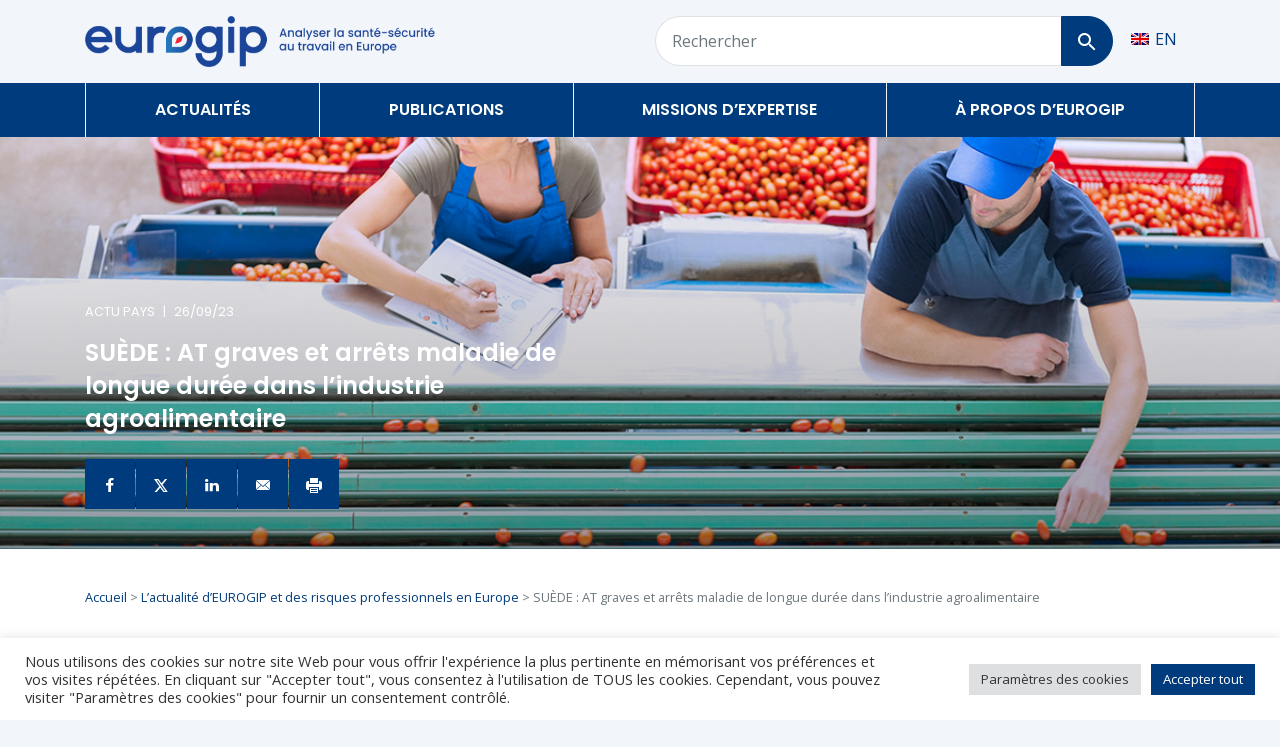

--- FILE ---
content_type: text/html; charset=UTF-8
request_url: https://eurogip.fr/suede-at-graves-et-arrets-maladie-de-longue-duree-dans-lindustrie-agroalimentaire/
body_size: 16001
content:
<!doctype html>
<html lang="fr-FR">
  <head>
  <meta charset="utf-8">
  <meta http-equiv="x-ua-compatible" content="ie=edge">
  <meta name="viewport" content="width=device-width, initial-scale=1, shrink-to-fit=no">
  <meta name='robots' content='index, follow, max-image-preview:large, max-snippet:-1, max-video-preview:-1' />

	<!-- This site is optimized with the Yoast SEO plugin v26.7 - https://yoast.com/wordpress/plugins/seo/ -->
	<title>SUÈDE : AT graves et arrêts maladie de longue durée dans l&#039;industrie agroalimentaire - Eurogip</title>
	<link rel="canonical" href="https://eurogip.fr/suede-at-graves-et-arrets-maladie-de-longue-duree-dans-lindustrie-agroalimentaire/" />
	<meta property="og:locale" content="fr_FR" />
	<meta property="og:type" content="article" />
	<meta property="og:title" content="SUÈDE : AT graves et arrêts maladie de longue durée dans l&#039;industrie agroalimentaire - Eurogip" />
	<meta property="og:description" content="Les travailleurs de l&#039;industrie alimentaire - environ 22 000 personnes en 2021 - courent un risque plus élevé d&#039;accidents du travail (AT) graves que les autres groupes professionnels. Le risque moyen pour les années 2017-2021 était de 9,7 accidents du travail graves pour 1 000 salariés. Il était de 15,5 pour les bouchers, 8,9 pour les opérateurs de machines, qui ont connu les accidents du travail les plus graves, et de 5,3 pour les boulangers-pâtissiers." />
	<meta property="og:url" content="https://eurogip.fr/suede-at-graves-et-arrets-maladie-de-longue-duree-dans-lindustrie-agroalimentaire/" />
	<meta property="og:site_name" content="Eurogip" />
	<meta property="article:published_time" content="2023-09-26T13:43:43+00:00" />
	<meta property="article:modified_time" content="2023-09-29T15:38:31+00:00" />
	<meta property="og:image" content="https://eurogip.fr/wp-content/uploads/2023/09/metabild-tomater-AFA.jpg" />
	<meta property="og:image:width" content="1200" />
	<meta property="og:image:height" content="628" />
	<meta property="og:image:type" content="image/jpeg" />
	<meta name="author" content="Isabelle Leleu" />
	<meta name="twitter:card" content="summary_large_image" />
	<meta name="twitter:label1" content="Écrit par" />
	<meta name="twitter:data1" content="Isabelle Leleu" />
	<meta name="twitter:label2" content="Durée de lecture estimée" />
	<meta name="twitter:data2" content="2 minutes" />
	<script type="application/ld+json" class="yoast-schema-graph">{"@context":"https://schema.org","@graph":[{"@type":"Article","@id":"https://eurogip.fr/suede-at-graves-et-arrets-maladie-de-longue-duree-dans-lindustrie-agroalimentaire/#article","isPartOf":{"@id":"https://eurogip.fr/suede-at-graves-et-arrets-maladie-de-longue-duree-dans-lindustrie-agroalimentaire/"},"author":{"name":"Isabelle Leleu","@id":"https://eurogip.fr/#/schema/person/ecf33c1b8323512588da2815912dafbd"},"headline":"SUÈDE : AT graves et arrêts maladie de longue durée dans l&rsquo;industrie agroalimentaire","datePublished":"2023-09-26T13:43:43+00:00","dateModified":"2023-09-29T15:38:31+00:00","mainEntityOfPage":{"@id":"https://eurogip.fr/suede-at-graves-et-arrets-maladie-de-longue-duree-dans-lindustrie-agroalimentaire/"},"wordCount":300,"image":{"@id":"https://eurogip.fr/suede-at-graves-et-arrets-maladie-de-longue-duree-dans-lindustrie-agroalimentaire/#primaryimage"},"thumbnailUrl":"https://eurogip.fr/wp-content/uploads/2023/09/metabild-tomater-AFA.jpg","articleSection":["Actu Pays"],"inLanguage":"fr-FR"},{"@type":"WebPage","@id":"https://eurogip.fr/suede-at-graves-et-arrets-maladie-de-longue-duree-dans-lindustrie-agroalimentaire/","url":"https://eurogip.fr/suede-at-graves-et-arrets-maladie-de-longue-duree-dans-lindustrie-agroalimentaire/","name":"SUÈDE : AT graves et arrêts maladie de longue durée dans l'industrie agroalimentaire - Eurogip","isPartOf":{"@id":"https://eurogip.fr/#website"},"primaryImageOfPage":{"@id":"https://eurogip.fr/suede-at-graves-et-arrets-maladie-de-longue-duree-dans-lindustrie-agroalimentaire/#primaryimage"},"image":{"@id":"https://eurogip.fr/suede-at-graves-et-arrets-maladie-de-longue-duree-dans-lindustrie-agroalimentaire/#primaryimage"},"thumbnailUrl":"https://eurogip.fr/wp-content/uploads/2023/09/metabild-tomater-AFA.jpg","datePublished":"2023-09-26T13:43:43+00:00","dateModified":"2023-09-29T15:38:31+00:00","author":{"@id":"https://eurogip.fr/#/schema/person/ecf33c1b8323512588da2815912dafbd"},"breadcrumb":{"@id":"https://eurogip.fr/suede-at-graves-et-arrets-maladie-de-longue-duree-dans-lindustrie-agroalimentaire/#breadcrumb"},"inLanguage":"fr-FR","potentialAction":[{"@type":"ReadAction","target":["https://eurogip.fr/suede-at-graves-et-arrets-maladie-de-longue-duree-dans-lindustrie-agroalimentaire/"]}]},{"@type":"ImageObject","inLanguage":"fr-FR","@id":"https://eurogip.fr/suede-at-graves-et-arrets-maladie-de-longue-duree-dans-lindustrie-agroalimentaire/#primaryimage","url":"https://eurogip.fr/wp-content/uploads/2023/09/metabild-tomater-AFA.jpg","contentUrl":"https://eurogip.fr/wp-content/uploads/2023/09/metabild-tomater-AFA.jpg","width":1200,"height":628,"caption":"Deux travailleurs de l'industrie alimentaire trient des tomates."},{"@type":"BreadcrumbList","@id":"https://eurogip.fr/suede-at-graves-et-arrets-maladie-de-longue-duree-dans-lindustrie-agroalimentaire/#breadcrumb","itemListElement":[{"@type":"ListItem","position":1,"name":"Accueil","item":"https://eurogip.fr/"},{"@type":"ListItem","position":2,"name":"L’actualité d’EUROGIP et des risques professionnels en Europe","item":"https://eurogip.fr/actualites/"},{"@type":"ListItem","position":3,"name":"SUÈDE : AT graves et arrêts maladie de longue durée dans l&rsquo;industrie agroalimentaire"}]},{"@type":"WebSite","@id":"https://eurogip.fr/#website","url":"https://eurogip.fr/","name":"Eurogip","description":"Comprendre les risques professionnels en Europe","potentialAction":[{"@type":"SearchAction","target":{"@type":"EntryPoint","urlTemplate":"https://eurogip.fr/?s={search_term_string}"},"query-input":{"@type":"PropertyValueSpecification","valueRequired":true,"valueName":"search_term_string"}}],"inLanguage":"fr-FR"},{"@type":"Person","@id":"https://eurogip.fr/#/schema/person/ecf33c1b8323512588da2815912dafbd","name":"Isabelle Leleu","image":{"@type":"ImageObject","inLanguage":"fr-FR","@id":"https://eurogip.fr/#/schema/person/image/","url":"https://secure.gravatar.com/avatar/f3cc67d25190b9c8fc03b41a3a08d1a3f65084bac3fb332e444c9f15a811b63e?s=96&d=mm&r=g","contentUrl":"https://secure.gravatar.com/avatar/f3cc67d25190b9c8fc03b41a3a08d1a3f65084bac3fb332e444c9f15a811b63e?s=96&d=mm&r=g","caption":"Isabelle Leleu"}}]}</script>
	<!-- / Yoast SEO plugin. -->


<link rel="alternate" title="oEmbed (JSON)" type="application/json+oembed" href="https://eurogip.fr/wp-json/oembed/1.0/embed?url=https%3A%2F%2Feurogip.fr%2Fsuede-at-graves-et-arrets-maladie-de-longue-duree-dans-lindustrie-agroalimentaire%2F" />
<link rel="alternate" title="oEmbed (XML)" type="text/xml+oembed" href="https://eurogip.fr/wp-json/oembed/1.0/embed?url=https%3A%2F%2Feurogip.fr%2Fsuede-at-graves-et-arrets-maladie-de-longue-duree-dans-lindustrie-agroalimentaire%2F&#038;format=xml" />
<style id='wp-img-auto-sizes-contain-inline-css' type='text/css'>
img:is([sizes=auto i],[sizes^="auto," i]){contain-intrinsic-size:3000px 1500px}
/*# sourceURL=wp-img-auto-sizes-contain-inline-css */
</style>
<link rel='stylesheet' id='cookie-law-info-css' href='https://eurogip.fr/wp-content/plugins/cookie-law-info/legacy/public/css/cookie-law-info-public.css?ver=3.3.9.1' type='text/css' media='all' />
<link rel='stylesheet' id='cookie-law-info-gdpr-css' href='https://eurogip.fr/wp-content/plugins/cookie-law-info/legacy/public/css/cookie-law-info-gdpr.css?ver=3.3.9.1' type='text/css' media='all' />
<link rel='stylesheet' id='sage/main.css-css' href='https://eurogip.fr/wp-content/themes/eurogip/dist/styles/main_356b11d3.css' type='text/css' media='all' />
<script type="text/javascript" src="https://eurogip.fr/wp-includes/js/jquery/jquery.min.js?ver=3.7.1" id="jquery-core-js"></script>
<script type="text/javascript" id="cookie-law-info-js-extra">
/* <![CDATA[ */
var Cli_Data = {"nn_cookie_ids":[],"cookielist":[],"non_necessary_cookies":[],"ccpaEnabled":"","ccpaRegionBased":"","ccpaBarEnabled":"","strictlyEnabled":["necessary","obligatoire"],"ccpaType":"gdpr","js_blocking":"1","custom_integration":"","triggerDomRefresh":"","secure_cookies":""};
var cli_cookiebar_settings = {"animate_speed_hide":"500","animate_speed_show":"500","background":"#FFF","border":"#b1a6a6c2","border_on":"","button_1_button_colour":"#003c7d","button_1_button_hover":"#003064","button_1_link_colour":"#fff","button_1_as_button":"1","button_1_new_win":"","button_2_button_colour":"#333","button_2_button_hover":"#292929","button_2_link_colour":"#444","button_2_as_button":"","button_2_hidebar":"","button_3_button_colour":"#dedfe0","button_3_button_hover":"#b2b2b3","button_3_link_colour":"#333333","button_3_as_button":"1","button_3_new_win":"","button_4_button_colour":"#dedfe0","button_4_button_hover":"#b2b2b3","button_4_link_colour":"#333333","button_4_as_button":"1","button_7_button_colour":"#003c7d","button_7_button_hover":"#003064","button_7_link_colour":"#fff","button_7_as_button":"1","button_7_new_win":"","font_family":"inherit","header_fix":"","notify_animate_hide":"1","notify_animate_show":"","notify_div_id":"#cookie-law-info-bar","notify_position_horizontal":"right","notify_position_vertical":"bottom","scroll_close":"","scroll_close_reload":"","accept_close_reload":"","reject_close_reload":"","showagain_tab":"","showagain_background":"#fff","showagain_border":"#000","showagain_div_id":"#cookie-law-info-again","showagain_x_position":"100px","text":"#333333","show_once_yn":"","show_once":"10000","logging_on":"","as_popup":"","popup_overlay":"1","bar_heading_text":"","cookie_bar_as":"banner","popup_showagain_position":"bottom-right","widget_position":"left"};
var log_object = {"ajax_url":"https://eurogip.fr/wp-admin/admin-ajax.php"};
//# sourceURL=cookie-law-info-js-extra
/* ]]> */
</script>
<script type="text/javascript" src="https://eurogip.fr/wp-content/plugins/cookie-law-info/legacy/public/js/cookie-law-info-public.js?ver=3.3.9.1" id="cookie-law-info-js"></script>
<link rel="https://api.w.org/" href="https://eurogip.fr/wp-json/" /><link rel="alternate" title="JSON" type="application/json" href="https://eurogip.fr/wp-json/wp/v2/posts/31924" /><link rel="EditURI" type="application/rsd+xml" title="RSD" href="https://eurogip.fr/xmlrpc.php?rsd" />
<meta name="generator" content="WordPress 6.9" />
<link rel='shortlink' href='https://eurogip.fr/?p=31924' />
<meta name="generator" content="WPML ver:4.8.6 stt:1,4;" />
<style type="text/css">.recentcomments a{display:inline !important;padding:0 !important;margin:0 !important;}</style>  <link rel="preconnect" href="https://fonts.gstatic.com">
  <link href="https://fonts.googleapis.com/css2?family=Open+Sans:wght@400;700&display=swap" rel="stylesheet">

  
  <link rel="icon" type="image/png" href="https://eurogip.fr/wp-content/themes/eurogip/resources/favicon/favicon-96x96.png" sizes="96x96" />
  <link rel="icon" type="image/svg+xml" href="https://eurogip.fr/wp-content/themes/eurogip/resources/favicon/favicon.svg" />
  <link rel="shortcut icon" href="https://eurogip.fr/wp-content/themes/eurogip/resources/favicon/favicon.ico" />
  <link rel="apple-touch-icon" sizes="180x180" href="https://eurogip.fr/wp-content/themes/eurogip/resources/favicon/apple-touch-icon.png" />
  <meta name="apple-mobile-web-app-title" content="Eurogip" />
  <link rel="manifest" href="https://eurogip.fr/wp-content/themes/eurogip/resources/favicon/site.webmanifest" />
</head>
  <body class="wp-singular post-template-default single single-post postid-31924 single-format-standard wp-theme-eurogipresources suede-at-graves-et-arrets-maladie-de-longue-duree-dans-lindustrie-agroalimentaire app-data index-data singular-data single-data single-post-data single-post-suede-at-graves-et-arrets-maladie-de-longue-duree-dans-lindustrie-agroalimentaire-data" zoom="0">

    <!-- Google Tag Manager -->
    <script>(function(w,d,s,l,i){w[l]=w[l]||[];w[l].push({'gtm.start':
    new Date().getTime(),event:'gtm.js'});var f=d.getElementsByTagName(s)[0],
    j=d.createElement(s),dl=l!='dataLayer'?'&l='+l:'';j.async=true;j.src=
    'https://www.googletagmanager.com/gtm.js?id='+i+dl;f.parentNode.insertBefore(j,f);
    })(window,document,'script','dataLayer','GTM-MDJMH7F');</script>
    <!-- End Google Tag Manager -->

    <!-- Google Tag Manager (noscript) -->
    <noscript><iframe src="https://www.googletagmanager.com/ns.html?id=GTM-MDJMH7F"
    height="0" width="0" style="display:none;visibility:hidden"></iframe></noscript>
    <!-- End Google Tag Manager (noscript) -->

        <header class="banner">

  

  <div class="py-3 bg-gray-400 d-none d-md-block">
    <div class="container">
      <div class="row align-items-center">
        <div class="col-md-5 col-lg-5 col-xl-4">
                    <a href="https://eurogip.fr/">
            <img class="img-fluid" src="https://eurogip.fr/wp-content/themes/eurogip/dist/images/brand/Eurogip-logo-fr-inline_7818cba5.png" alt="Eurogip">
          </a>
        </div>
        <div class="col-md-7 col-lg-7 col-xl-6 ml-auto">
          <div class="row">
            <div class="col pr-0">
              <form method="get" action="/" class="form-grouped">
                <input type="hidden" name="s" value="">
                <div class="form-row align-items-center">
                  <div class="col pr-0">
                    <label for="searchFromTop" class="sr-only">Rechercher</label>
                    <input type="search" name="search[]" class="form-control px-3" id="searchFromTop" placeholder="Rechercher">
                  </div>
                  <div class="col-auto pl-0">
                    <button type="submit" class="btn btn-primary btn-block px-3" aria-label="Rechercher">
                      <img src="https://eurogip.fr/wp-content/themes/eurogip/dist/images/navigation/loupe_34040c24.svg" alt="Loupe">
                    </button>
                  </div>
                </div>
              </form>
            </div>
            <div class="col-auto pl-0">
              <div class="top-menu-item d-inline-block float-left text-white align-items-center d-flex">
                
<div class="wpml-ls-statics-shortcode_actions wpml-ls wpml-ls-legacy-list-horizontal">
	<ul role="menu"><li class="wpml-ls-slot-shortcode_actions wpml-ls-item wpml-ls-item-en wpml-ls-first-item wpml-ls-last-item wpml-ls-item-legacy-list-horizontal" role="none">
				<a href="https://eurogip.fr/en/sweden-serious-accidents-and-long-term-sick-leave-in-the-food-industry/" class="wpml-ls-link" role="menuitem"  aria-label="Passer à EN" title="Passer à EN" >
                                                        <img
            class="wpml-ls-flag"
            src="https://eurogip.fr/wp-content/plugins/sitepress-multilingual-cms/res/flags/en.png"
            alt=""
            width=18
            height=12
    /><span class="wpml-ls-native" lang="en">EN</span></a>
			</li></ul>
</div>
              </div>
            </div>
          </div>
        </div>
      </div>
    </div>
  </div>

  <div class="bg-primary position-relative d-none d-md-block">
    <div class="container">
      <nav class="nav-primary">
                  <div class="menu-menu-principal-container"><ul id="menu-menu-principal" class="nav desktop-nav"><li id="menu-item-20933" class="menu-item menu-item-type-post_type menu-item-object-page current_page_parent menu-item-has-children menu-item-20933"><a href="https://eurogip.fr/actualites/" class="font-poppins text-white font-weight-bold text-uppercase position-relative">Actualités</a><ul class="sub-menu"><p class='h1 mb-3'>Actualité d’Eurogip et des risques professionnels en Europe</p>
		<li id="menu-item-24960" class="menu-item menu-item-type-post_type menu-item-object-page current_page_parent menu-item-24960"><a href="https://eurogip.fr/actualites/" class="font-poppins text-secondary font-weight-bold">Toutes les actualités</a></li>
	<li id="menu-item-20919" class="menu-item menu-item-type-taxonomy menu-item-object-category menu-item-20919"><a href="https://eurogip.fr/categorie/actu-communautaire/" class="font-poppins text-secondary font-weight-bold">Actu Communautaire</a></li>
	<li id="menu-item-20918" class="menu-item menu-item-type-taxonomy menu-item-object-category current-post-ancestor current-menu-parent current-post-parent menu-item-20918"><a href="https://eurogip.fr/categorie/actu-pays/" class="font-poppins text-secondary font-weight-bold">Actu Pays</a></li>
	<li id="menu-item-20920" class="menu-item menu-item-type-taxonomy menu-item-object-category menu-item-20920"><a href="https://eurogip.fr/categorie/actu-normalisation/" class="font-poppins text-secondary font-weight-bold">Actu Normalisation</a></li>
	<li id="menu-item-20921" class="menu-item menu-item-type-taxonomy menu-item-object-category menu-item-20921"><a href="https://eurogip.fr/categorie/actualites-eurogip/" class="font-poppins text-secondary font-weight-bold">Actu Eurogip</a></li>
	<li id="menu-item-34350" class="menu-item menu-item-type-taxonomy menu-item-object-category menu-item-34350"><a href="https://eurogip.fr/categorie/evenement/" class="font-poppins text-secondary font-weight-bold">Événement</a></li>
</ul>
</li>
<li id="menu-item-20922" class="menu-item menu-item-type-custom menu-item-object-custom menu-item-has-children menu-item-20922"><a href="#" class="font-poppins text-white font-weight-bold text-uppercase position-relative">Publications</a><ul class="sub-menu"><p class='h1 mb-3'>Toutes les publications d’EUROGIP</p>
		<li id="menu-item-34355" class="menu-item menu-item-type-post_type_archive menu-item-object-etude-enquete menu-item-34355"><a href="https://eurogip.fr/etudes-enquetes/" class="font-poppins text-secondary font-weight-bold">Études &#038; Enquêtes</a></li>
	<li id="menu-item-34426" class="menu-item menu-item-type-post_type_archive menu-item-object-contribution menu-item-34426"><a href="https://eurogip.fr/contributions/" class="font-poppins text-secondary font-weight-bold">Contributions</a></li>
	<li id="menu-item-34427" class="menu-item menu-item-type-post_type_archive menu-item-object-rapport-activite menu-item-34427"><a href="https://eurogip.fr/rapports-activites/" class="font-poppins text-secondary font-weight-bold">Rapports d’activités</a></li>
	<li id="menu-item-32469" class="menu-item menu-item-type-post_type_archive menu-item-object-discussion-eurogip menu-item-32469"><a href="https://eurogip.fr/discussion-eurogip/" class="font-poppins text-secondary font-weight-bold">Discussions d&rsquo;EUROGIP</a></li>
	<li id="menu-item-20927" class="menu-item menu-item-type-post_type_archive menu-item-object-debate menu-item-20927"><a href="https://eurogip.fr/debats/" class="font-poppins text-secondary font-weight-bold">Débats d&rsquo;EUROGIP</a></li>
	<li id="menu-item-20926" class="menu-item menu-item-type-post_type_archive menu-item-object-document-ue menu-item-20926"><a href="https://eurogip.fr/document-ue/" class="font-poppins text-secondary font-weight-bold">Documentation UE</a></li>
</ul>
</li>
<li id="menu-item-32467" class="menu-item menu-item-type-custom menu-item-object-custom menu-item-has-children menu-item-32467"><a href="#" class="font-poppins text-white font-weight-bold text-uppercase position-relative">Missions d&rsquo;expertise</a><ul class="sub-menu"><p class='h1 mb-3'>Nos actions relatives aux risques professionnels en Europe</p>
		<li id="menu-item-34363" class="menu-item menu-item-type-post_type_archive menu-item-object-etude-enquete menu-item-34363"><a href="https://eurogip.fr/etudes-enquetes/" class="font-poppins text-secondary font-weight-bold">Études &#038; Enquêtes</a></li>
	<li id="menu-item-21262" class="menu-item menu-item-type-post_type_archive menu-item-object-normalisation menu-item-21262"><a href="https://eurogip.fr/normalisation/" class="font-poppins text-secondary font-weight-bold">Normalisation SST</a></li>
	<li id="menu-item-21263" class="menu-item menu-item-type-post_type_archive menu-item-object-certification menu-item-21263"><a href="https://eurogip.fr/certification/" class="font-poppins text-secondary font-weight-bold">Certification CE</a></li>
	<li id="menu-item-34763" class="menu-item menu-item-type-post_type_archive menu-item-object-projet-ue menu-item-34763"><a href="https://eurogip.fr/projet-ue/" class="font-poppins text-secondary font-weight-bold">Projets UE</a></li>
	<li id="menu-item-34370" class="menu-item menu-item-type-post_type menu-item-object-page menu-item-34370"><a href="https://eurogip.fr/relations-internationales/" class="font-poppins text-secondary font-weight-bold">Relations internationales</a></li>
	<li id="menu-item-34369" class="menu-item menu-item-type-post_type menu-item-object-page menu-item-34369"><a href="https://eurogip.fr/veille-information/" class="font-poppins text-secondary font-weight-bold">Veille &#038; Information</a></li>
</ul>
</li>
<li id="menu-item-20931" class="menu-item menu-item-type-post_type menu-item-object-page menu-item-has-children menu-item-20931"><a href="https://eurogip.fr/a-propos-deurogip/" class="font-poppins text-white font-weight-bold text-uppercase position-relative">À propos d&rsquo;Eurogip</a><ul class="sub-menu"><p class='h1 mb-3'>Nous connaître</p>
		<li id="menu-item-21244" class="menu-item menu-item-type-post_type menu-item-object-page menu-item-21244"><a href="https://eurogip.fr/a-propos-deurogip/" class="font-poppins text-secondary font-weight-bold">Qui sommes-nous ?</a></li>
	<li id="menu-item-34438" class="menu-item menu-item-type-post_type menu-item-object-page menu-item-34438"><a href="https://eurogip.fr/notre-equipe/" class="font-poppins text-secondary font-weight-bold">Notre équipe</a></li>
	<li id="menu-item-21243" class="menu-item menu-item-type-post_type menu-item-object-page menu-item-21243"><a href="https://eurogip.fr/notre-reseau/" class="font-poppins text-secondary font-weight-bold">Notre réseau</a></li>
	<li id="menu-item-21242" class="menu-item menu-item-type-post_type menu-item-object-page menu-item-21242"><a href="https://eurogip.fr/espace-presse/" class="font-poppins text-secondary font-weight-bold">Espace presse</a></li>
</ul>
</li>
</ul></div>
              </nav>
    </div>
  </div>

  <div class="bg-white border-bottom-big-info d-block d-md-none">
    <div class="container-fluid">
      <div class="row py-3 align-items-center">
        <div class="col">
          <a href="https://eurogip.fr/">
            <img class="d-none d-sm-block" src="https://eurogip.fr/wp-content/themes/eurogip/dist/images/brand/Eurogip-logo-fr-inline_7818cba5.png" alt="Eurogip" height="40px">
            <img class="d-block d-sm-none" src="https://eurogip.fr/wp-content/themes/eurogip/dist/images/brand/logo-ss-tagline_85faec68.png" alt="Eurogip" height="40px">
          </a>
        </div>
        <div class="col-auto d-flex align-items-center">
          <a href="/?s[]" class="mr-3 loupe">
            <img src="https://eurogip.fr/wp-content/themes/eurogip/dist/images/navigation/loupe_primary_7ac443a2.svg" alt="Loupe">
          </a>
          <div class="burger ml-auto collapsed" data-toggle="collapse" data-target="#mobileNavbar" aria-controls="mobileNavbar" aria-expanded="false" aria-label="Toggle navigation">
            <span></span>
            <span></span>
            <span></span>
          </div>
        </div>
      </div>
    </div>
  </div>

  <nav class="collapse navbar-collapse mobile-nav bg-white p-0 d-md-none shadow position-absolute w-100" id="mobileNavbar">
    <div class="w-100 d-inline-block p-3">
      <div class="row">
        <div class="col">
          
<div class="wpml-ls-statics-shortcode_actions wpml-ls wpml-ls-legacy-list-horizontal">
	<ul role="menu"><li class="wpml-ls-slot-shortcode_actions wpml-ls-item wpml-ls-item-en wpml-ls-first-item wpml-ls-last-item wpml-ls-item-legacy-list-horizontal" role="none">
				<a href="https://eurogip.fr/en/sweden-serious-accidents-and-long-term-sick-leave-in-the-food-industry/" class="wpml-ls-link" role="menuitem"  aria-label="Passer à EN" title="Passer à EN" >
                                                        <img
            class="wpml-ls-flag"
            src="https://eurogip.fr/wp-content/plugins/sitepress-multilingual-cms/res/flags/en.png"
            alt=""
            width=18
            height=12
    /><span class="wpml-ls-native" lang="en">EN</span></a>
			</li></ul>
</div>
        </div>
      </div>
    </div>
          <div class="menu-menu-principal-container"><ul id="menu-menu-principal-1" class="nav"><li class="menu-item menu-item-type-post_type menu-item-object-page current_page_parent menu-item-has-children"><span class="submenu-wrapper"><a href="https://eurogip.fr/actualites/">Actualités</a><img src="https://eurogip.fr/wp-content/themes/eurogip/dist//images/navigation/plus.svg" alt="arrow" class="plus ml-2 mr-3" /><img src="https://eurogip.fr/wp-content/themes/eurogip/dist//images/navigation/moins.svg" alt="arrow" class="moins ml-2 mr-3" /></span>
<ul class="sub-menu">
<li class="menu-item menu-item-type-post_type menu-item-object-page current_page_parent"><a href="https://eurogip.fr/actualites/">Toutes les actualités</a></li>
<li class="menu-item menu-item-type-taxonomy menu-item-object-category"><a href="https://eurogip.fr/categorie/actu-communautaire/">Actu Communautaire</a></li>
<li class="menu-item menu-item-type-taxonomy menu-item-object-category current-post-ancestor current-menu-parent current-post-parent"><a href="https://eurogip.fr/categorie/actu-pays/">Actu Pays</a></li>
<li class="menu-item menu-item-type-taxonomy menu-item-object-category"><a href="https://eurogip.fr/categorie/actu-normalisation/">Actu Normalisation</a></li>
<li class="menu-item menu-item-type-taxonomy menu-item-object-category"><a href="https://eurogip.fr/categorie/actualites-eurogip/">Actu Eurogip</a></li>
<li class="menu-item menu-item-type-taxonomy menu-item-object-category"><a href="https://eurogip.fr/categorie/evenement/">Événement</a></li>
</ul>
</li>
<li class="menu-item menu-item-type-custom menu-item-object-custom menu-item-has-children"><span class="submenu-wrapper"><a href="#">Publications</a><img src="https://eurogip.fr/wp-content/themes/eurogip/dist//images/navigation/plus.svg" alt="arrow" class="plus ml-2 mr-3" /><img src="https://eurogip.fr/wp-content/themes/eurogip/dist//images/navigation/moins.svg" alt="arrow" class="moins ml-2 mr-3" /></span>
<ul class="sub-menu">
<li class="menu-item menu-item-type-post_type_archive menu-item-object-etude-enquete"><a href="https://eurogip.fr/etudes-enquetes/">Études &#038; Enquêtes</a></li>
<li class="menu-item menu-item-type-post_type_archive menu-item-object-contribution"><a href="https://eurogip.fr/contributions/">Contributions</a></li>
<li class="menu-item menu-item-type-post_type_archive menu-item-object-rapport-activite"><a href="https://eurogip.fr/rapports-activites/">Rapports d’activités</a></li>
<li class="menu-item menu-item-type-post_type_archive menu-item-object-discussion-eurogip"><a href="https://eurogip.fr/discussion-eurogip/">Discussions d&rsquo;EUROGIP</a></li>
<li class="menu-item menu-item-type-post_type_archive menu-item-object-debate"><a href="https://eurogip.fr/debats/">Débats d&rsquo;EUROGIP</a></li>
<li class="menu-item menu-item-type-post_type_archive menu-item-object-document-ue"><a href="https://eurogip.fr/document-ue/">Documentation UE</a></li>
</ul>
</li>
<li class="menu-item menu-item-type-custom menu-item-object-custom menu-item-has-children"><span class="submenu-wrapper"><a href="#">Missions d&rsquo;expertise</a><img src="https://eurogip.fr/wp-content/themes/eurogip/dist//images/navigation/plus.svg" alt="arrow" class="plus ml-2 mr-3" /><img src="https://eurogip.fr/wp-content/themes/eurogip/dist//images/navigation/moins.svg" alt="arrow" class="moins ml-2 mr-3" /></span>
<ul class="sub-menu">
<li class="menu-item menu-item-type-post_type_archive menu-item-object-etude-enquete"><a href="https://eurogip.fr/etudes-enquetes/">Études &#038; Enquêtes</a></li>
<li class="menu-item menu-item-type-post_type_archive menu-item-object-normalisation"><a href="https://eurogip.fr/normalisation/">Normalisation SST</a></li>
<li class="menu-item menu-item-type-post_type_archive menu-item-object-certification"><a href="https://eurogip.fr/certification/">Certification CE</a></li>
<li class="menu-item menu-item-type-post_type_archive menu-item-object-projet-ue"><a href="https://eurogip.fr/projet-ue/">Projets UE</a></li>
<li class="menu-item menu-item-type-post_type menu-item-object-page"><a href="https://eurogip.fr/relations-internationales/">Relations internationales</a></li>
<li class="menu-item menu-item-type-post_type menu-item-object-page"><a href="https://eurogip.fr/veille-information/">Veille &#038; Information</a></li>
</ul>
</li>
<li class="menu-item menu-item-type-post_type menu-item-object-page menu-item-has-children"><span class="submenu-wrapper"><a href="https://eurogip.fr/a-propos-deurogip/">À propos d&rsquo;Eurogip</a><img src="https://eurogip.fr/wp-content/themes/eurogip/dist//images/navigation/plus.svg" alt="arrow" class="plus ml-2 mr-3" /><img src="https://eurogip.fr/wp-content/themes/eurogip/dist//images/navigation/moins.svg" alt="arrow" class="moins ml-2 mr-3" /></span>
<ul class="sub-menu">
<li class="menu-item menu-item-type-post_type menu-item-object-page"><a href="https://eurogip.fr/a-propos-deurogip/">Qui sommes-nous ?</a></li>
<li class="menu-item menu-item-type-post_type menu-item-object-page"><a href="https://eurogip.fr/notre-equipe/">Notre équipe</a></li>
<li class="menu-item menu-item-type-post_type menu-item-object-page"><a href="https://eurogip.fr/notre-reseau/">Notre réseau</a></li>
<li class="menu-item menu-item-type-post_type menu-item-object-page"><a href="https://eurogip.fr/espace-presse/">Espace presse</a></li>
</ul>
</li>
</ul></div>
      </nav>

</header>
    <div class="wrap" role="document">
      <div class="content">
        <main class="main">
                 <article class="post-31924 post type-post status-publish format-standard has-post-thumbnail hentry category-actu-pays">
    <header class="single-article-header position-relative bg-primary bg-cover pb-4" style="background-image:linear-gradient(transparent, rgba(0,0,0,0.37)),url(https://eurogip.fr/wp-content/uploads/2023/09/metabild-tomater-AFA.jpg);">
        <div class="container">
      <div class="row">
        <div class="col-12 col-sm-10 col-md-8 col-lg-6 my-3">
          <p class="text-white text-uppercase small font-poppins">Actu Pays<span class="px-2">|</span>26/09/23</p>
          <h1 class="text-white font-weight-bold">SUÈDE : AT graves et arrêts maladie de longue durée dans l&rsquo;industrie agroalimentaire</h1>
          <div class="social-links mt-4">
            <a href="https://www.facebook.com/sharer/sharer.php?u=https://eurogip.fr/suede-at-graves-et-arrets-maladie-de-longue-duree-dans-lindustrie-agroalimentaire/" target="_blank" rel="noopener nofollow" class="text-white bg-primary square-btn" aria-label="Partager sur Facebook">
              <img src="https://eurogip.fr/wp-content/themes/eurogip/dist/images/partage/facebook_17e268f0.svg" alt="Facebook">
            </a>
            <a href="https://twitter.com/intent/tweet?text=https%3A%2F%2Feurogip.fr%2Fsuede-at-graves-et-arrets-maladie-de-longue-duree-dans-lindustrie-agroalimentaire%2F" target="_blank" rel="noopener nofollow" class="text-white bg-primary square-btn" aria-label="Partager sur Twitter">
              <img src="https://eurogip.fr/wp-content/themes/eurogip/dist/images/partage/twitter_f644b573.svg" alt="Twitter">
            </a>
            <a href="https://www.linkedin.com/shareArticle?mini=true&url=https://eurogip.fr/suede-at-graves-et-arrets-maladie-de-longue-duree-dans-lindustrie-agroalimentaire/" target="_blank" rel="noopener nofollow" target="_blank&title=&summary=Les travailleurs de l'industrie alimentaire - environ 22 000 personnes en 2021 - courent un risque plus élevé d'accidents du travail (AT) graves que les autres groupes professionnels. Le risque moyen pour les années 2017-2021 était de 9,7 accidents du travail graves pour 1 000 salariés. Il était de 15,5 pour les bouchers, 8,9 pour les opérateurs de machines, qui ont connu les accidents du travail les plus graves, et de 5,3 pour les boulangers-pâtissiers.&source=https://eurogip.fr/suede-at-graves-et-arrets-maladie-de-longue-duree-dans-lindustrie-agroalimentaire/" class="text-white bg-primary square-btn" aria-label="Partager sur Linkedin">
              <img src="https://eurogip.fr/wp-content/themes/eurogip/dist/images/partage/in_9631e9f2.svg" alt="Linkedin">
            </a>
            <a href="mailto:?subject=SUÈDE : AT graves et arrêts maladie de longue durée dans l&rsquo;industrie agroalimentaire&body=https://eurogip.fr/suede-at-graves-et-arrets-maladie-de-longue-duree-dans-lindustrie-agroalimentaire/" class="text-white bg-primary square-btn" aria-label="Envoyer par mail">
              <img src="https://eurogip.fr/wp-content/themes/eurogip/dist/images/partage/envelope_85fb90bc.svg" alt="Enveloppe">
            </a>
            <a href="#" onclick="window.print();return false;" class="text-white bg-primary square-btn" aria-label="Imprimer l'actualité">
              <img src="https://eurogip.fr/wp-content/themes/eurogip/dist/images/partage/print_553cee7d.svg" alt="Imprimante">
            </a>
          </div>
        </div>
      </div>
    </div>
  </header>
  <div class="bg-white">
    <div class="container">
      <div class="row">
        <div class="col-12">
          <div class="entry-content pt-4 pb-5">
                          <p class="my-3 small text-muted"><span><span><a href="https://eurogip.fr/">Accueil</a></span> &gt; <span><a href="https://eurogip.fr/actualites/">L’actualité d’EUROGIP et des risques professionnels en Europe</a></span> &gt; <span class="breadcrumb_last" aria-current="page">SUÈDE : AT graves et arrêts maladie de longue durée dans l&rsquo;industrie agroalimentaire</span></span></p>
                        <div class="row mt-5">
              <div class="col-12 col-md-10 col-lg-8 mx-auto">
                <p>Les travailleurs de l&rsquo;industrie alimentaire courent un risque plus élevé d&rsquo;accidents du travail (AT) graves que les autres groupes professionnels. Le risque moyen sur la période 2017-2021 était de 9,7 accidents du travail graves pour 1 000 salariés. Il était de 15,5 pour les bouchers, 8,9 pour les opérateurs de machines, qui ont connu les accidents du travail les plus graves. Les boulangers et pâtissiers, bien que moins touchés, demeurent concernés avec un taux de 5,3.</p>
<p>Le rapport statistique d&rsquo;Afa Försäkring qui s&rsquo;appuie sur près de 1 100 AT graves et un peu plus de 2 800 maladies de longue durée enregistrés au cours des années 2017-2021 permet de dégager les informations suivantes :</p>
<ul>
<li>25% des AT graves sont attribuables à l&rsquo;utilisation de machines (scie de découpe ou composante mobile d&rsquo;équipements d&#8217;emballage, tapis roulant dans la chaîne de production…),</li>
<li>les troubles musculo-squelettiques constituent le principal motif d’absence pour maladie,</li>
<li>les diagnostics de santé mentale étaient la cause la plus fréquente d’arrêt maladie de longue durée chez les boulangers et pâtissiers,</li>
<li>les accidents graves touchent de manière prépondérante les hommes, tandis que les femmes s&rsquo;absentent davantage pour des maladies de longue durée.</li>
</ul>
<p>Les femmes comme les hommes se blessent le plus souvent aux doigts, à la main, au poignet ou au bras. Se couper avec un couteau représente la deuxième cause d&rsquo;accident grave chez les hommes, notamment les bouchers ; ce sont les chutes de plain pied chez les femmes.</p>
<p>Les statistiques constituent une base importante pour décider des projets de recherche sur l&rsquo;environnement de travail et la santé financés par l&rsquo;Afa Försäkring, explique Emil Askestad.</p>
<p><a href="https://www.afaforsakring.se/ohalsa-och-arbetsskador/analys-och-statistik/kortrapport-statistik-livsmedelsarbetare-arbetsolycksfall-sjukfranvaro" target="_blank" rel="noopener"><span style="text-decoration: underline;">En savoir plus</span></a></p>
              </div>
            </div>
                      </div>
        </div>
      </div>
    </div>
  </div>
</article>

<div class="border-top-big-info pt-5 mb-5">
  <div class="container">
    <div class="row">
      <div class="col-12 col-md-auto">
        <p class="h2">Découvrez d’autres actualités</p>
      </div>
      <div class="d-none d-md-block col-md text-md-right">
        <a href="https://eurogip.fr/actualites/" class="text-dark text-underline medium">Découvrez toutes nos actualités</a>
      </div>
    </div>
    <div class="row mt-3 mt-md-5 mb-3 align-items-stretch">
                    <div class="col-12 col-md-6 mb-4">
          <article class="post-35313 post type-post status-publish format-standard has-post-thumbnail hentry category-actu-communautaire">
  <div class="card h-100 shadow">
    <div class="card-body d-flex flex-column justify-content-between">
      <header>
        <div class="row">
          <div class="col-auto">
            <p class="text-black-50 text-uppercase small font-weight-bold font-poppins">
                            Actu Communautaire
            </p>
          </div>
          <div class="col text-right">
            <p class="text-black-50 text-uppercase small font-weight-bold font-poppins">
                              15/01/26
                          </p>
          </div>
        </div>
        <h2 class="h4"><a href="https://eurogip.fr/entree-en-vigueur-des-nouvelles-regles-devaluation-des-risques-chimiques-en-europe/" class="text-primary">Entrée en vigueur des nouvelles règles d’évaluation des risques chimiques en Europe</a></h2>
      </header>
      <div class="mb-3">
        <div class="mb-0 medium">Le nouveau cadre « une substance, une évaluation » est entré en vigueur le 1er janvier 2026 avec l'objectif de simplifier les évaluations de sécurité des produits chimiques au sein de l’Union européenne.</div>
      </div>
      <div class="row align-items-center">
        <div class="col-auto">
          <a href="https://eurogip.fr/entree-en-vigueur-des-nouvelles-regles-devaluation-des-risques-chimiques-en-europe/" class="btn btn-primary btn-rounded">En savoir plus</a>
        </div>
              </div>
    </div>
  </div>
</article>
        </div>
                <div class="col-12 col-md-6 mb-4">
          <article class="post-35304 post type-post status-publish format-standard has-post-thumbnail hentry category-actu-communautaire">
  <div class="card h-100 shadow">
    <div class="card-body d-flex flex-column justify-content-between">
      <header>
        <div class="row">
          <div class="col-auto">
            <p class="text-black-50 text-uppercase small font-weight-bold font-poppins">
                            Actu Communautaire
            </p>
          </div>
          <div class="col text-right">
            <p class="text-black-50 text-uppercase small font-weight-bold font-poppins">
                              12/01/26
                          </p>
          </div>
        </div>
        <h2 class="h4"><a href="https://eurogip.fr/commission-europeenne-point-sur-la-nouvelle-recommandation-relative-aux-maladies-professionnelles/" class="text-primary">Commission européenne : point sur la nouvelle recommandation relative aux maladies professionnelles</a></h2>
      </header>
      <div class="mb-3">
        <div class="mb-0 medium">Une nouvelle recommandation de la Commission ajoute plusieurs maladies professionnelles liées à l’amiante dans la liste européenne des maladies professionnelles.</div>
      </div>
      <div class="row align-items-center">
        <div class="col-auto">
          <a href="https://eurogip.fr/commission-europeenne-point-sur-la-nouvelle-recommandation-relative-aux-maladies-professionnelles/" class="btn btn-primary btn-rounded">En savoir plus</a>
        </div>
              </div>
    </div>
  </div>
</article>
        </div>
                <div class="col-12 col-md-6 mb-4">
          <article class="post-35298 post type-post status-publish format-standard has-post-thumbnail hentry category-actualites-eurogip">
  <div class="card h-100 shadow">
    <div class="card-body d-flex flex-column justify-content-between">
      <header>
        <div class="row">
          <div class="col-auto">
            <p class="text-black-50 text-uppercase small font-weight-bold font-poppins">
                            Actu Eurogip
            </p>
          </div>
          <div class="col text-right">
            <p class="text-black-50 text-uppercase small font-weight-bold font-poppins">
                              09/01/26
                          </p>
          </div>
        </div>
        <h2 class="h4"><a href="https://eurogip.fr/eurogip-fait-evoluer-son-identite-visuelle/" class="text-primary">EUROGIP fait évoluer son identité visuelle !</a></h2>
      </header>
      <div class="mb-3">
        <div class="mb-0 medium">En cette nouvelle année, toute l'équipe d'EUROGIP vous adresse ses meilleurs vœux ! En 2026, EUROGIP fait évoluer ses formats, et notamment son identité visuelle, afin de mieux répondre aux attentes de ses lecteurs et partenaires. Découvrez le nouveau logo dans la vidéo des vœux 2026. </div>
      </div>
      <div class="row align-items-center">
        <div class="col-auto">
          <a href="https://eurogip.fr/eurogip-fait-evoluer-son-identite-visuelle/" class="btn btn-primary btn-rounded">En savoir plus</a>
        </div>
              </div>
    </div>
  </div>
</article>
        </div>
                <div class="col-12 col-md-6 mb-4">
          <article class="post-35270 post type-post status-publish format-standard has-post-thumbnail hentry category-actu-pays">
  <div class="card h-100 shadow">
    <div class="card-body d-flex flex-column justify-content-between">
      <header>
        <div class="row">
          <div class="col-auto">
            <p class="text-black-50 text-uppercase small font-weight-bold font-poppins">
                            Actu Pays
            </p>
          </div>
          <div class="col text-right">
            <p class="text-black-50 text-uppercase small font-weight-bold font-poppins">
                              03/01/26
                          </p>
          </div>
        </div>
        <h2 class="h4"><a href="https://eurogip.fr/france-les-recommandations-de-lanses-pour-mieux-proteger-les-agents-du-nettoyage/" class="text-primary">FRANCE : les recommandations de l’Anses pour mieux protéger les agents du nettoyage</a></h2>
      </header>
      <div class="mb-3">
        <div class="mb-0 medium">L’Agence nationale de sécurité sanitaire de l’alimentation, de l’environnement et du travail (Anses) a publié un rapport analysant les conditions de travail des agents du nettoyage et leurs impacts sur la santé des travailleurs.</div>
      </div>
      <div class="row align-items-center">
        <div class="col-auto">
          <a href="https://eurogip.fr/france-les-recommandations-de-lanses-pour-mieux-proteger-les-agents-du-nettoyage/" class="btn btn-primary btn-rounded">En savoir plus</a>
        </div>
              </div>
    </div>
  </div>
</article>
        </div>
            </div>
    <div class="row">
      <div class="d-block d-md-none col-12">
        <a href="https://eurogip.fr/actualites/" class="text-dark text-underline medium">Découvrez toutes nos actualités</a>
      </div>
    </div>
  </div>
</div>
          </main>
      </div>
    </div>
        <footer class="content-info bg-primary border-top-big-info">
  <div class="container-fluid">
    <div class="row position-relative">
      <div class="col-12">
        <div class="container text-white-50">
          <div class="row pt-5 pb-4 pb-md-5">
            <div id="custom_html-2" class="widget_text col-12 col-sm-6 col-md-3 text-center text-sm-left small widget_custom_html"><p class="h3 mb-3 text-white">Suivez-nous</p><div class="textwidget custom-html-widget"><ul class="list-unstyled">
	<li><a href="https://www.linkedin.com/company/eurogip/" target="_blank" rel="noopener" class="text-white-50 medium">Sur Linkedin</a></li>
	<li><a href="https://www.youtube.com/@EUROGIPParis/videos" target="_blank" rel="noopener" class="text-white-50 medium">Sur Youtube</a></li>
	<li><a href="https://twitter.com/eurogip" target="_blank" rel="noopener" class="text-white-50 medium">Sur X</a></li>
</ul></div></div>            <div id="custom_html-10" class="widget_text col-12 col-sm-6 col-md-3 text-center text-sm-left small widget_custom_html"><p class="h3 mb-3 text-white">Abonnez-vous</p><div class="textwidget custom-html-widget"><ul class="list-unstyled">
	<li><a href="#" class="text-white-50 medium" data-toggle="modal" data-target="#modalNewsletter">Newsletter "Eurogip infos"</a></li>
	<li><a href="#" class="text-white-50 medium" data-toggle="modal" data-target="#modalAlert">Alertes email</a></li>
		<li><a href="/feed/" target="_blank" class="text-white-50 medium">Flux RSS</a></li>
</ul></div></div>            <div id="custom_html-7" class="widget_text col-12 col-sm-6 col-md-3 text-center text-sm-left small widget_custom_html"><p class="h3 mb-3 text-white">Informations</p><div class="textwidget custom-html-widget"><ul class="list-unstyled">
	<li><a href="/documents-prives/" class="text-white-50 medium">Mon compte</a></li>
	<li><a href="/wp-login.php?action=logout" class="text-white-50 medium">Se déconnecter</a></li>
	<li><a href="/mentions-legales" class="text-white-50 medium">Mentions légales</a></li>
</ul>
</div></div>            <div id="custom_html-5" class="widget_text col-12 col-sm-6 col-md-3 text-center text-sm-left small widget_custom_html"><p class="h3 mb-3 text-white">Contact</p><div class="textwidget custom-html-widget"><ul class="list-unstyled">
		<li><a href="#" data-toggle="modal" data-target="#modalContact" class="text-white-50 medium">Nous contacter</a></li>
	<li><a href="tel:+33 (0) 1 40 56 30 40" class="text-white-50 medium">+33 (0) 1 40 56 30 40</a></li>
	<li><a href="mailto:eurogip@eurogip.fr" class="text-white-50 medium">eurogip@eurogip.fr</a></li>
</ul></div></div>          </div>
        </div>
      </div>
      <div class="position-fixed shadow bg-white rounded go-to-top">
        <img src="https://eurogip.fr/wp-content/themes/eurogip/dist/images/navigation/up-arrow_97fa4dfb.svg" alt="Flèche vers le haut" width="13px" height="9px">
      </div>
    </div>
  </div>
  <div class="container-fluid">
    <div class="row">
      <div class="col-12 text-center">
        <div class="py-3 sub-footer">
          <p class="text-white-50 small mb-0">
            © Tous droits réservés EUROGIP © 2019
          </p>
        </div>
      </div>
    </div>
  </div>
</footer>
    <script type="speculationrules">
{"prefetch":[{"source":"document","where":{"and":[{"href_matches":"/*"},{"not":{"href_matches":["/wp-*.php","/wp-admin/*","/wp-content/uploads/*","/wp-content/*","/wp-content/plugins/*","/wp-content/themes/eurogip/resources/*","/*\\?(.+)"]}},{"not":{"selector_matches":"a[rel~=\"nofollow\"]"}},{"not":{"selector_matches":".no-prefetch, .no-prefetch a"}}]},"eagerness":"conservative"}]}
</script>
<!--googleoff: all--><div id="cookie-law-info-bar" data-nosnippet="true"><span><div class="cli-bar-container cli-style-v2"><div class="cli-bar-message">Nous utilisons des cookies sur notre site Web pour vous offrir l'expérience la plus pertinente en mémorisant vos préférences et vos visites répétées. En cliquant sur "Accepter tout", vous consentez à l'utilisation de TOUS les cookies. Cependant, vous pouvez visiter "Paramètres des cookies" pour fournir un consentement contrôlé.</div><div class="cli-bar-btn_container"><a role='button' class="medium cli-plugin-button cli-plugin-main-button cli_settings_button" style="margin:0px 5px 0px 0px">Paramètres des cookies</a><a id="wt-cli-accept-all-btn" role='button' data-cli_action="accept_all" class="wt-cli-element medium cli-plugin-button wt-cli-accept-all-btn cookie_action_close_header cli_action_button">Accepter tout</a></div></div></span></div><div id="cookie-law-info-again" data-nosnippet="true"><span id="cookie_hdr_showagain">Gérer le consentement</span></div><div class="cli-modal" data-nosnippet="true" id="cliSettingsPopup" tabindex="-1" role="dialog" aria-labelledby="cliSettingsPopup" aria-hidden="true">
  <div class="cli-modal-dialog" role="document">
	<div class="cli-modal-content cli-bar-popup">
		  <button type="button" class="cli-modal-close" id="cliModalClose">
			<svg class="" viewBox="0 0 24 24"><path d="M19 6.41l-1.41-1.41-5.59 5.59-5.59-5.59-1.41 1.41 5.59 5.59-5.59 5.59 1.41 1.41 5.59-5.59 5.59 5.59 1.41-1.41-5.59-5.59z"></path><path d="M0 0h24v24h-24z" fill="none"></path></svg>
			<span class="wt-cli-sr-only">Fermer</span>
		  </button>
		  <div class="cli-modal-body">
			<div class="cli-container-fluid cli-tab-container">
	<div class="cli-row">
		<div class="cli-col-12 cli-align-items-stretch cli-px-0">
			<div class="cli-privacy-overview">
				<h4>Privacy Overview</h4>				<div class="cli-privacy-content">
					<div class="cli-privacy-content-text">This website uses cookies to improve your experience while you navigate through the website. Out of these, the cookies that are categorized as necessary are stored on your browser as they are essential for the working of basic functionalities of the website. We also use third-party cookies that help us analyze and understand how you use this website. These cookies will be stored in your browser only with your consent. You also have the option to opt-out of these cookies. But opting out of some of these cookies may affect your browsing experience.</div>
				</div>
				<a class="cli-privacy-readmore" aria-label="Voir plus" role="button" data-readmore-text="Voir plus" data-readless-text="Voir moins"></a>			</div>
		</div>
		<div class="cli-col-12 cli-align-items-stretch cli-px-0 cli-tab-section-container">
												<div class="cli-tab-section">
						<div class="cli-tab-header">
							<a role="button" tabindex="0" class="cli-nav-link cli-settings-mobile" data-target="necessary" data-toggle="cli-toggle-tab">
								Necessary							</a>
															<div class="wt-cli-necessary-checkbox">
									<input type="checkbox" class="cli-user-preference-checkbox"  id="wt-cli-checkbox-necessary" data-id="checkbox-necessary" checked="checked"  />
									<label class="form-check-label" for="wt-cli-checkbox-necessary">Necessary</label>
								</div>
								<span class="cli-necessary-caption">Toujours activé</span>
													</div>
						<div class="cli-tab-content">
							<div class="cli-tab-pane cli-fade" data-id="necessary">
								<div class="wt-cli-cookie-description">
									Necessary cookies are absolutely essential for the website to function properly. These cookies ensure basic functionalities and security features of the website, anonymously.
<table class="cookielawinfo-row-cat-table cookielawinfo-winter"><thead><tr><th class="cookielawinfo-column-1">Cookie</th><th class="cookielawinfo-column-3">Durée</th><th class="cookielawinfo-column-4">Description</th></tr></thead><tbody><tr class="cookielawinfo-row"><td class="cookielawinfo-column-1">cookielawinfo-checkbox-analytics</td><td class="cookielawinfo-column-3">11 months</td><td class="cookielawinfo-column-4">This cookie is set by GDPR Cookie Consent plugin. The cookie is used to store the user consent for the cookies in the category "Analytics".</td></tr><tr class="cookielawinfo-row"><td class="cookielawinfo-column-1">cookielawinfo-checkbox-functional</td><td class="cookielawinfo-column-3">11 months</td><td class="cookielawinfo-column-4">The cookie is set by GDPR cookie consent to record the user consent for the cookies in the category "Functional".</td></tr><tr class="cookielawinfo-row"><td class="cookielawinfo-column-1">cookielawinfo-checkbox-necessary</td><td class="cookielawinfo-column-3">11 months</td><td class="cookielawinfo-column-4">This cookie is set by GDPR Cookie Consent plugin. The cookies is used to store the user consent for the cookies in the category "Necessary".</td></tr><tr class="cookielawinfo-row"><td class="cookielawinfo-column-1">cookielawinfo-checkbox-others</td><td class="cookielawinfo-column-3">11 months</td><td class="cookielawinfo-column-4">This cookie is set by GDPR Cookie Consent plugin. The cookie is used to store the user consent for the cookies in the category "Other.</td></tr><tr class="cookielawinfo-row"><td class="cookielawinfo-column-1">cookielawinfo-checkbox-performance</td><td class="cookielawinfo-column-3">11 months</td><td class="cookielawinfo-column-4">This cookie is set by GDPR Cookie Consent plugin. The cookie is used to store the user consent for the cookies in the category "Performance".</td></tr><tr class="cookielawinfo-row"><td class="cookielawinfo-column-1">viewed_cookie_policy</td><td class="cookielawinfo-column-3">11 months</td><td class="cookielawinfo-column-4">The cookie is set by the GDPR Cookie Consent plugin and is used to store whether or not user has consented to the use of cookies. It does not store any personal data.</td></tr></tbody></table>								</div>
							</div>
						</div>
					</div>
																	<div class="cli-tab-section">
						<div class="cli-tab-header">
							<a role="button" tabindex="0" class="cli-nav-link cli-settings-mobile" data-target="functional" data-toggle="cli-toggle-tab">
								Functional							</a>
															<div class="cli-switch">
									<input type="checkbox" id="wt-cli-checkbox-functional" class="cli-user-preference-checkbox"  data-id="checkbox-functional" />
									<label for="wt-cli-checkbox-functional" class="cli-slider" data-cli-enable="Activé" data-cli-disable="Désactivé"><span class="wt-cli-sr-only">Functional</span></label>
								</div>
													</div>
						<div class="cli-tab-content">
							<div class="cli-tab-pane cli-fade" data-id="functional">
								<div class="wt-cli-cookie-description">
									Functional cookies help to perform certain functionalities like sharing the content of the website on social media platforms, collect feedbacks, and other third-party features.
								</div>
							</div>
						</div>
					</div>
																	<div class="cli-tab-section">
						<div class="cli-tab-header">
							<a role="button" tabindex="0" class="cli-nav-link cli-settings-mobile" data-target="performance" data-toggle="cli-toggle-tab">
								Performance							</a>
															<div class="cli-switch">
									<input type="checkbox" id="wt-cli-checkbox-performance" class="cli-user-preference-checkbox"  data-id="checkbox-performance" />
									<label for="wt-cli-checkbox-performance" class="cli-slider" data-cli-enable="Activé" data-cli-disable="Désactivé"><span class="wt-cli-sr-only">Performance</span></label>
								</div>
													</div>
						<div class="cli-tab-content">
							<div class="cli-tab-pane cli-fade" data-id="performance">
								<div class="wt-cli-cookie-description">
									Performance cookies are used to understand and analyze the key performance indexes of the website which helps in delivering a better user experience for the visitors.
								</div>
							</div>
						</div>
					</div>
																	<div class="cli-tab-section">
						<div class="cli-tab-header">
							<a role="button" tabindex="0" class="cli-nav-link cli-settings-mobile" data-target="analytics" data-toggle="cli-toggle-tab">
								Analytics							</a>
															<div class="cli-switch">
									<input type="checkbox" id="wt-cli-checkbox-analytics" class="cli-user-preference-checkbox"  data-id="checkbox-analytics" />
									<label for="wt-cli-checkbox-analytics" class="cli-slider" data-cli-enable="Activé" data-cli-disable="Désactivé"><span class="wt-cli-sr-only">Analytics</span></label>
								</div>
													</div>
						<div class="cli-tab-content">
							<div class="cli-tab-pane cli-fade" data-id="analytics">
								<div class="wt-cli-cookie-description">
									Analytical cookies are used to understand how visitors interact with the website. These cookies help provide information on metrics the number of visitors, bounce rate, traffic source, etc.
								</div>
							</div>
						</div>
					</div>
																	<div class="cli-tab-section">
						<div class="cli-tab-header">
							<a role="button" tabindex="0" class="cli-nav-link cli-settings-mobile" data-target="advertisement" data-toggle="cli-toggle-tab">
								Advertisement							</a>
															<div class="cli-switch">
									<input type="checkbox" id="wt-cli-checkbox-advertisement" class="cli-user-preference-checkbox"  data-id="checkbox-advertisement" />
									<label for="wt-cli-checkbox-advertisement" class="cli-slider" data-cli-enable="Activé" data-cli-disable="Désactivé"><span class="wt-cli-sr-only">Advertisement</span></label>
								</div>
													</div>
						<div class="cli-tab-content">
							<div class="cli-tab-pane cli-fade" data-id="advertisement">
								<div class="wt-cli-cookie-description">
									Advertisement cookies are used to provide visitors with relevant ads and marketing campaigns. These cookies track visitors across websites and collect information to provide customized ads.
								</div>
							</div>
						</div>
					</div>
																	<div class="cli-tab-section">
						<div class="cli-tab-header">
							<a role="button" tabindex="0" class="cli-nav-link cli-settings-mobile" data-target="others" data-toggle="cli-toggle-tab">
								Others							</a>
															<div class="cli-switch">
									<input type="checkbox" id="wt-cli-checkbox-others" class="cli-user-preference-checkbox"  data-id="checkbox-others" />
									<label for="wt-cli-checkbox-others" class="cli-slider" data-cli-enable="Activé" data-cli-disable="Désactivé"><span class="wt-cli-sr-only">Others</span></label>
								</div>
													</div>
						<div class="cli-tab-content">
							<div class="cli-tab-pane cli-fade" data-id="others">
								<div class="wt-cli-cookie-description">
									Other uncategorized cookies are those that are being analyzed and have not been classified into a category as yet.
								</div>
							</div>
						</div>
					</div>
										</div>
	</div>
</div>
		  </div>
		  <div class="cli-modal-footer">
			<div class="wt-cli-element cli-container-fluid cli-tab-container">
				<div class="cli-row">
					<div class="cli-col-12 cli-align-items-stretch cli-px-0">
						<div class="cli-tab-footer wt-cli-privacy-overview-actions">
						
															<a id="wt-cli-privacy-save-btn" role="button" tabindex="0" data-cli-action="accept" class="wt-cli-privacy-btn cli_setting_save_button wt-cli-privacy-accept-btn cli-btn">Enregistrer &amp; appliquer</a>
													</div>
						
					</div>
				</div>
			</div>
		</div>
	</div>
  </div>
</div>
<div class="cli-modal-backdrop cli-fade cli-settings-overlay"></div>
<div class="cli-modal-backdrop cli-fade cli-popupbar-overlay"></div>
<!--googleon: all--><style id='global-styles-inline-css' type='text/css'>
:root{--wp--preset--aspect-ratio--square: 1;--wp--preset--aspect-ratio--4-3: 4/3;--wp--preset--aspect-ratio--3-4: 3/4;--wp--preset--aspect-ratio--3-2: 3/2;--wp--preset--aspect-ratio--2-3: 2/3;--wp--preset--aspect-ratio--16-9: 16/9;--wp--preset--aspect-ratio--9-16: 9/16;--wp--preset--color--black: #000000;--wp--preset--color--cyan-bluish-gray: #abb8c3;--wp--preset--color--white: #ffffff;--wp--preset--color--pale-pink: #f78da7;--wp--preset--color--vivid-red: #cf2e2e;--wp--preset--color--luminous-vivid-orange: #ff6900;--wp--preset--color--luminous-vivid-amber: #fcb900;--wp--preset--color--light-green-cyan: #7bdcb5;--wp--preset--color--vivid-green-cyan: #00d084;--wp--preset--color--pale-cyan-blue: #8ed1fc;--wp--preset--color--vivid-cyan-blue: #0693e3;--wp--preset--color--vivid-purple: #9b51e0;--wp--preset--gradient--vivid-cyan-blue-to-vivid-purple: linear-gradient(135deg,rgb(6,147,227) 0%,rgb(155,81,224) 100%);--wp--preset--gradient--light-green-cyan-to-vivid-green-cyan: linear-gradient(135deg,rgb(122,220,180) 0%,rgb(0,208,130) 100%);--wp--preset--gradient--luminous-vivid-amber-to-luminous-vivid-orange: linear-gradient(135deg,rgb(252,185,0) 0%,rgb(255,105,0) 100%);--wp--preset--gradient--luminous-vivid-orange-to-vivid-red: linear-gradient(135deg,rgb(255,105,0) 0%,rgb(207,46,46) 100%);--wp--preset--gradient--very-light-gray-to-cyan-bluish-gray: linear-gradient(135deg,rgb(238,238,238) 0%,rgb(169,184,195) 100%);--wp--preset--gradient--cool-to-warm-spectrum: linear-gradient(135deg,rgb(74,234,220) 0%,rgb(151,120,209) 20%,rgb(207,42,186) 40%,rgb(238,44,130) 60%,rgb(251,105,98) 80%,rgb(254,248,76) 100%);--wp--preset--gradient--blush-light-purple: linear-gradient(135deg,rgb(255,206,236) 0%,rgb(152,150,240) 100%);--wp--preset--gradient--blush-bordeaux: linear-gradient(135deg,rgb(254,205,165) 0%,rgb(254,45,45) 50%,rgb(107,0,62) 100%);--wp--preset--gradient--luminous-dusk: linear-gradient(135deg,rgb(255,203,112) 0%,rgb(199,81,192) 50%,rgb(65,88,208) 100%);--wp--preset--gradient--pale-ocean: linear-gradient(135deg,rgb(255,245,203) 0%,rgb(182,227,212) 50%,rgb(51,167,181) 100%);--wp--preset--gradient--electric-grass: linear-gradient(135deg,rgb(202,248,128) 0%,rgb(113,206,126) 100%);--wp--preset--gradient--midnight: linear-gradient(135deg,rgb(2,3,129) 0%,rgb(40,116,252) 100%);--wp--preset--font-size--small: 13px;--wp--preset--font-size--medium: 20px;--wp--preset--font-size--large: 36px;--wp--preset--font-size--x-large: 42px;--wp--preset--spacing--20: 0.44rem;--wp--preset--spacing--30: 0.67rem;--wp--preset--spacing--40: 1rem;--wp--preset--spacing--50: 1.5rem;--wp--preset--spacing--60: 2.25rem;--wp--preset--spacing--70: 3.38rem;--wp--preset--spacing--80: 5.06rem;--wp--preset--shadow--natural: 6px 6px 9px rgba(0, 0, 0, 0.2);--wp--preset--shadow--deep: 12px 12px 50px rgba(0, 0, 0, 0.4);--wp--preset--shadow--sharp: 6px 6px 0px rgba(0, 0, 0, 0.2);--wp--preset--shadow--outlined: 6px 6px 0px -3px rgb(255, 255, 255), 6px 6px rgb(0, 0, 0);--wp--preset--shadow--crisp: 6px 6px 0px rgb(0, 0, 0);}:where(body) { margin: 0; }.wp-site-blocks > .alignleft { float: left; margin-right: 2em; }.wp-site-blocks > .alignright { float: right; margin-left: 2em; }.wp-site-blocks > .aligncenter { justify-content: center; margin-left: auto; margin-right: auto; }:where(.is-layout-flex){gap: 0.5em;}:where(.is-layout-grid){gap: 0.5em;}.is-layout-flow > .alignleft{float: left;margin-inline-start: 0;margin-inline-end: 2em;}.is-layout-flow > .alignright{float: right;margin-inline-start: 2em;margin-inline-end: 0;}.is-layout-flow > .aligncenter{margin-left: auto !important;margin-right: auto !important;}.is-layout-constrained > .alignleft{float: left;margin-inline-start: 0;margin-inline-end: 2em;}.is-layout-constrained > .alignright{float: right;margin-inline-start: 2em;margin-inline-end: 0;}.is-layout-constrained > .aligncenter{margin-left: auto !important;margin-right: auto !important;}.is-layout-constrained > :where(:not(.alignleft):not(.alignright):not(.alignfull)){margin-left: auto !important;margin-right: auto !important;}body .is-layout-flex{display: flex;}.is-layout-flex{flex-wrap: wrap;align-items: center;}.is-layout-flex > :is(*, div){margin: 0;}body .is-layout-grid{display: grid;}.is-layout-grid > :is(*, div){margin: 0;}body{padding-top: 0px;padding-right: 0px;padding-bottom: 0px;padding-left: 0px;}a:where(:not(.wp-element-button)){text-decoration: underline;}:root :where(.wp-element-button, .wp-block-button__link){background-color: #32373c;border-width: 0;color: #fff;font-family: inherit;font-size: inherit;font-style: inherit;font-weight: inherit;letter-spacing: inherit;line-height: inherit;padding-top: calc(0.667em + 2px);padding-right: calc(1.333em + 2px);padding-bottom: calc(0.667em + 2px);padding-left: calc(1.333em + 2px);text-decoration: none;text-transform: inherit;}.has-black-color{color: var(--wp--preset--color--black) !important;}.has-cyan-bluish-gray-color{color: var(--wp--preset--color--cyan-bluish-gray) !important;}.has-white-color{color: var(--wp--preset--color--white) !important;}.has-pale-pink-color{color: var(--wp--preset--color--pale-pink) !important;}.has-vivid-red-color{color: var(--wp--preset--color--vivid-red) !important;}.has-luminous-vivid-orange-color{color: var(--wp--preset--color--luminous-vivid-orange) !important;}.has-luminous-vivid-amber-color{color: var(--wp--preset--color--luminous-vivid-amber) !important;}.has-light-green-cyan-color{color: var(--wp--preset--color--light-green-cyan) !important;}.has-vivid-green-cyan-color{color: var(--wp--preset--color--vivid-green-cyan) !important;}.has-pale-cyan-blue-color{color: var(--wp--preset--color--pale-cyan-blue) !important;}.has-vivid-cyan-blue-color{color: var(--wp--preset--color--vivid-cyan-blue) !important;}.has-vivid-purple-color{color: var(--wp--preset--color--vivid-purple) !important;}.has-black-background-color{background-color: var(--wp--preset--color--black) !important;}.has-cyan-bluish-gray-background-color{background-color: var(--wp--preset--color--cyan-bluish-gray) !important;}.has-white-background-color{background-color: var(--wp--preset--color--white) !important;}.has-pale-pink-background-color{background-color: var(--wp--preset--color--pale-pink) !important;}.has-vivid-red-background-color{background-color: var(--wp--preset--color--vivid-red) !important;}.has-luminous-vivid-orange-background-color{background-color: var(--wp--preset--color--luminous-vivid-orange) !important;}.has-luminous-vivid-amber-background-color{background-color: var(--wp--preset--color--luminous-vivid-amber) !important;}.has-light-green-cyan-background-color{background-color: var(--wp--preset--color--light-green-cyan) !important;}.has-vivid-green-cyan-background-color{background-color: var(--wp--preset--color--vivid-green-cyan) !important;}.has-pale-cyan-blue-background-color{background-color: var(--wp--preset--color--pale-cyan-blue) !important;}.has-vivid-cyan-blue-background-color{background-color: var(--wp--preset--color--vivid-cyan-blue) !important;}.has-vivid-purple-background-color{background-color: var(--wp--preset--color--vivid-purple) !important;}.has-black-border-color{border-color: var(--wp--preset--color--black) !important;}.has-cyan-bluish-gray-border-color{border-color: var(--wp--preset--color--cyan-bluish-gray) !important;}.has-white-border-color{border-color: var(--wp--preset--color--white) !important;}.has-pale-pink-border-color{border-color: var(--wp--preset--color--pale-pink) !important;}.has-vivid-red-border-color{border-color: var(--wp--preset--color--vivid-red) !important;}.has-luminous-vivid-orange-border-color{border-color: var(--wp--preset--color--luminous-vivid-orange) !important;}.has-luminous-vivid-amber-border-color{border-color: var(--wp--preset--color--luminous-vivid-amber) !important;}.has-light-green-cyan-border-color{border-color: var(--wp--preset--color--light-green-cyan) !important;}.has-vivid-green-cyan-border-color{border-color: var(--wp--preset--color--vivid-green-cyan) !important;}.has-pale-cyan-blue-border-color{border-color: var(--wp--preset--color--pale-cyan-blue) !important;}.has-vivid-cyan-blue-border-color{border-color: var(--wp--preset--color--vivid-cyan-blue) !important;}.has-vivid-purple-border-color{border-color: var(--wp--preset--color--vivid-purple) !important;}.has-vivid-cyan-blue-to-vivid-purple-gradient-background{background: var(--wp--preset--gradient--vivid-cyan-blue-to-vivid-purple) !important;}.has-light-green-cyan-to-vivid-green-cyan-gradient-background{background: var(--wp--preset--gradient--light-green-cyan-to-vivid-green-cyan) !important;}.has-luminous-vivid-amber-to-luminous-vivid-orange-gradient-background{background: var(--wp--preset--gradient--luminous-vivid-amber-to-luminous-vivid-orange) !important;}.has-luminous-vivid-orange-to-vivid-red-gradient-background{background: var(--wp--preset--gradient--luminous-vivid-orange-to-vivid-red) !important;}.has-very-light-gray-to-cyan-bluish-gray-gradient-background{background: var(--wp--preset--gradient--very-light-gray-to-cyan-bluish-gray) !important;}.has-cool-to-warm-spectrum-gradient-background{background: var(--wp--preset--gradient--cool-to-warm-spectrum) !important;}.has-blush-light-purple-gradient-background{background: var(--wp--preset--gradient--blush-light-purple) !important;}.has-blush-bordeaux-gradient-background{background: var(--wp--preset--gradient--blush-bordeaux) !important;}.has-luminous-dusk-gradient-background{background: var(--wp--preset--gradient--luminous-dusk) !important;}.has-pale-ocean-gradient-background{background: var(--wp--preset--gradient--pale-ocean) !important;}.has-electric-grass-gradient-background{background: var(--wp--preset--gradient--electric-grass) !important;}.has-midnight-gradient-background{background: var(--wp--preset--gradient--midnight) !important;}.has-small-font-size{font-size: var(--wp--preset--font-size--small) !important;}.has-medium-font-size{font-size: var(--wp--preset--font-size--medium) !important;}.has-large-font-size{font-size: var(--wp--preset--font-size--large) !important;}.has-x-large-font-size{font-size: var(--wp--preset--font-size--x-large) !important;}
/*# sourceURL=global-styles-inline-css */
</style>
<link rel='stylesheet' id='cookie-law-info-table-css' href='https://eurogip.fr/wp-content/plugins/cookie-law-info/legacy/public/css/cookie-law-info-table.css?ver=3.3.9.1' type='text/css' media='all' />
<script type="text/javascript" id="sage/main.js-js-extra">
/* <![CDATA[ */
var url_object = {"ajax_url":"https://eurogip.fr/wp-admin/admin-ajax.php"};
//# sourceURL=sage%2Fmain.js-js-extra
/* ]]> */
</script>
<script type="text/javascript" src="https://eurogip.fr/wp-content/themes/eurogip/dist/scripts/main_356b11d3.js" id="sage/main.js-js"></script>
    <div class="modal fade" id="modalAlert" tabindex="-1" role="dialog" aria-labelledby="modalAlertCenterTitle" aria-hidden="true">
  <div class="modal-dialog modal-dialog-centered" role="document">
    <div class="modal-content">
      <div class="text-center p-3 p-sm-5">
        <button type="button" class="close" data-dismiss="modal" aria-label="Close">
          <span aria-hidden="true">&times;</span>
        </button>
        <h3 class="h1 px-4" id="modalAlertCenterTitle">
          Abonnez-vous à nos alertes
        </h3>
        <p class="mb-1">
          Soyez informé par mail des nouveautés intéressant EUROGIP, ses publications ou son actualité
        </p>
        <svg class="waiting-svg" width="50" height="32" xmlns="http://www.w3.org/2000/svg" version="1.1" viewBox="0 -9.1 50 9.1">
          <path fill="#43ade2" opacity="0.1" d="M4.7,0h-.2C2,0,0,2,0,4.5v4.5h4.7c2.5,0,4.5-2,4.5-4.5S7.3,0,4.7,0Z"/>
          <path fill="#43ade2" opacity="0.4" d="M18.3,0h-.2c-2.5,0-4.5,2-4.5,4.5v4.5h4.7c2.5,0,4.5-2,4.5-4.5S20.8,0,18.3,0Z"/>
          <path fill="#43ade2" opacity="0.7" d="M31.9,0h-.2c-2.5,0-4.5,2-4.5,4.5v4.5h4.7c2.5,0,4.5-2,4.5-4.5s-2-4.5-4.5-4.5Z"/>
          <path fill="#43ade2" d="M45.5,0h-.2c-2.5,0-4.5,2-4.5,4.5v4.5h4.7c2.5,0,4.5-2,4.5-4.5s-2-4.5-4.5-4.5Z"/>
        </svg>
      </div>
      <div class="p-3 p-sm-5 border-top">
        <form id="alert-form" class="mailchimp-form">
                    <div class="form-row">
            <div class="col-12 col-sm-6 mb-2">
              <div class="form-check">
                <input class="form-check-input" type="checkbox" name="list_id[]" id="publications" value="87bd480c71" checked>
                <label class="form-check-label form-control" readonly for="publications">Publications</label>
              </div>
            </div>
            <div class="col-12 col-sm-6 mb-2 mt-1 mt-sm-0">
              <div class="form-check">
                <input class="form-check-input" type="checkbox" name="list_id[]" id="actualies" value="6819041c1f" checked>
                <label class="form-check-label form-control" readonly for="actualies">Actualités</label>
              </div>
            </div>
          </div>
          <div class="form-row">
            <div class="col-12 mb-2 mt-1">
              <label for="emailAlertModal" class="sr-only">Adresse mail</label>
              <input type="email" name="email" id="emailAlertModal" class="form-control px-3" placeholder="Adresse mail" required>
            </div>
          </div>
          <div class="form-row">
            <div class="col-12 mt-1">
              <button type="submit" class="btn btn-danger btn-block px-4">S'inscrire</button>
            </div>
          </div>
        </form>
      </div>
    </div>
  </div>
</div>
    <div class="modal fade" id="modalNewsletter" tabindex="-1" role="dialog" aria-labelledby="modalNewsletterCenterTitle" aria-hidden="true">
  <div class="modal-dialog modal-dialog-centered" role="document">
    <div class="modal-content">
      <div class="px-4 pt-4 px-sm-5 pt-sm-5">
        <button type="button" class="close" data-dismiss="modal" aria-label="Fermer">
          <span aria-hidden="true">&times;</span>
        </button>
        <h3 class="h1" id="modalNewsletterCenterTitle">
          Abonnez-vous à la newsletter Eurogip infos
        </h3>
        <p class="mb-1">
          Chaque mois, recevez les dernières actualités des risques professionnels en Europe.
        </p>
      </div>
      <div class="px-4 pb-4 px-sm-5 pb-sm-5">
        <form id="newsletter-form" class="form-grouped mailchimp-form">
                    <div class="form-row align-items-center pt-4">
            <div class="col-12 col-sm col-sm-8 pr-sm-0 mb-2 mb-sm-0">
              <label for="emailNewsletter" class="sr-only">Adresse mail</label>
              <input type="email" name="email" id="emailNewsletter" class="form-control px-3" placeholder="Adresse mail">
              <input type="checkbox" name="list_id[]" value="df2d0f7c47" checked class="d-none">
            </div>
            <div class="col-12 col-sm-auto col-sm-4 pl-sm-0">
              <button type="submit" class="btn btn-danger btn-block px-4">
                S'abonner              </button>
            </div>
          </div>
        </form>
      </div>
    </div>
  </div>
</div>
    <div class="modal fade" id="modalContact" tabindex="-1" role="dialog" aria-labelledby="modalContactCenterTitle" aria-hidden="true">
  <div class="modal-dialog modal-md modal-dialog-centered" role="document">
    <div class="modal-content">
      <div class="text-center p-3 p-sm-4 p-lg-5">
        <button type="button" class="close" data-dismiss="modal" aria-label="Fermer">
          <span aria-hidden="true">&times;</span>
        </button>
        <h3 class="h1 px-4" id="modalContactCenterTitle">
          Nous contacter
        </h3>
        <p class="mb-1">
          EUROGIP - 51 avenue des Gobelins, F-75013 Paris
        </p>
        <svg class="waiting-svg" width="50" height="32" xmlns="http://www.w3.org/2000/svg" version="1.1" viewBox="0 -9.1 50 9.1">
          <path fill="#43ade2" opacity="0.1" d="M4.7,0h-.2C2,0,0,2,0,4.5v4.5h4.7c2.5,0,4.5-2,4.5-4.5S7.3,0,4.7,0Z"/>
          <path fill="#43ade2" opacity="0.4" d="M18.3,0h-.2c-2.5,0-4.5,2-4.5,4.5v4.5h4.7c2.5,0,4.5-2,4.5-4.5S20.8,0,18.3,0Z"/>
          <path fill="#43ade2" opacity="0.7" d="M31.9,0h-.2c-2.5,0-4.5,2-4.5,4.5v4.5h4.7c2.5,0,4.5-2,4.5-4.5s-2-4.5-4.5-4.5Z"/>
          <path fill="#43ade2" d="M45.5,0h-.2c-2.5,0-4.5,2-4.5,4.5v4.5h4.7c2.5,0,4.5-2,4.5-4.5s-2-4.5-4.5-4.5Z"/>
        </svg>
      </div>

      <div class="p-3 p-sm-4 p-lg-5 border-top">
        <form id="contact-form">
          <div class="form-row">
            <div class="col-12 col-sm-6 mb-2">
              <label for="nameContactModal" class="sr-only">Nom et Prénom*</label>
              <input type="text" name="name" id="nameContactModal" class="form-control px-3" placeholder="Nom et Prénom*" required>
            </div>
            <div class="col-12 col-sm-6 mb-2 mt-1 mt-sm-0">
              <label for="companyContactModal" class="sr-only">Entreprise ou institution</label>
              <input type="text" name="company" for="companyContactModal" class="form-control px-3" placeholder="Entreprise ou organisation">
            </div>
          </div>
          <div class="form-row">
            <div class="col-12 col-sm-6 mb-2 mt-1">
              <label for="phoneContactModal" class="sr-only">Téléphone</label>
              <input type="tel" name="phone" id="phoneContactModal" class="form-control px-3" placeholder="Téléphone">
            </div>
            <div class="col-12 col-sm-6 mb-2 mt-1">
              <label for="emailContactModal" class="sr-only">Email*</label>
              <input type="email" name="email" id="emailContactModal" class="form-control px-3" placeholder="Email*">
            </div>
          </div>
          <div class="form-row">
            <div class="col-12 mb-4 mt-1">
              <label for="messageContactModal" class="sr-only">Votre message*</label>
              <textarea name="message" class="form-control px-3" id="messageContactModal" placeholder="Votre message*" rows="6" required></textarea>
            </div>
          </div>
          <div class="form-row">
            <div class="col-12">
              <button type="submit" class="btn btn-danger btn-block px-4">Envoyer le formulaire</button>
            </div>
          </div>
        </form>
      </div>

      <div class="px-3 py-4 border-top">
        <div class="row">
          <div class="col-12 col-sm-6 text-center">
            <img src="https://eurogip.fr/wp-content/themes/eurogip/dist/images/navigation/phone_rose_73096344.svg" alt="Téléphone">
            <p class="medium mb-0 mt-2">Nous appeler</p>
            <a href="tel:+33 (0) 1 40 56 30 40" class="mb-0 font-poppins font-weight-bold text-primary">+33 (0) 1 40 56 30 40
            </a>
          </div>
          <div class="col-12 col-sm-6 text-center">
            <img src="https://eurogip.fr/wp-content/themes/eurogip/dist/images/navigation/email_rose_365b66f0.svg" alt="Enveloppe">
            <p class="medium mb-0 mt-2">Nous écrire</p>
            <a href="mailto:eurogip@eurogip.fr" class="mb-0 font-poppins font-weight-bold text-primary">
              eurogip@eurogip.fr
            </a>
          </div>
        </div>
      </div>
    </div>
  </div>
</div>
    <div class="modal fade" id="modalSuccess" tabindex="-1" role="dialog" aria-labelledby="modalSuccessCenterTitle" aria-hidden="true">
  <div class="modal-dialog modal-dialog-centered" role="document">
    <div class="modal-content">
      <div class="text-center p-3 p-sm-5">
        <button type="button" class="close" data-dismiss="modal" aria-label="Fermer">
          <span aria-hidden="true">&times;</span>
        </button>
        <img src="https://eurogip.fr/wp-content/themes/eurogip/dist/images/brand/icone_logo_97ac6411.svg" alt="Logo Eurogip">
        <h3 class="h1 px-4 text-primary mt-4" id="modalSuccessCenterTitle">
          Merci pour votre inscription
        </h3>
        <p class="mb-1">
          Nous avons bien pris en compte votre demande.<br />
A bientôt sur votre boîte mail ! L'équipe d'EUROGIP
        </p>
        <svg class="waiting-svg" width="50" height="32" xmlns="http://www.w3.org/2000/svg" version="1.1" viewBox="0 -9.1 50 9.1">
          <path fill="#43ade2" opacity="0.1" d="M4.7,0h-.2C2,0,0,2,0,4.5v4.5h4.7c2.5,0,4.5-2,4.5-4.5S7.3,0,4.7,0Z"/>
          <path fill="#43ade2" opacity="0.4" d="M18.3,0h-.2c-2.5,0-4.5,2-4.5,4.5v4.5h4.7c2.5,0,4.5-2,4.5-4.5S20.8,0,18.3,0Z"/>
          <path fill="#43ade2" opacity="0.7" d="M31.9,0h-.2c-2.5,0-4.5,2-4.5,4.5v4.5h4.7c2.5,0,4.5-2,4.5-4.5s-2-4.5-4.5-4.5Z"/>
          <path fill="#43ade2" d="M45.5,0h-.2c-2.5,0-4.5,2-4.5,4.5v4.5h4.7c2.5,0,4.5-2,4.5-4.5s-2-4.5-4.5-4.5Z"/>
        </svg>
      </div>
    </div>
  </div>
</div>
    <div class="modal fade" id="modalError" tabindex="-1" role="dialog" aria-labelledby="modalErrorCenterTitle" aria-hidden="true">
  <div class="modal-dialog modal-dialog-centered" role="document">
    <div class="modal-content">
      <div class="text-center p-3 p-sm-5">
        <button type="button" class="close" data-dismiss="modal" aria-label="Fermer">
          <span aria-hidden="true">&times;</span>
        </button>
        <img src="https://eurogip.fr/wp-content/themes/eurogip/dist/images/brand/icone_logo_97ac6411.svg" alt="Logo Eurogip">
        <h3 class="h1 px-4 text-warning mt-4" id="modalErrorCenterTitle">
          Une erreur s'est produite
        </h3>
        <p class="mb-1"></p>
        <svg class="waiting-svg" width="50" height="32" xmlns="http://www.w3.org/2000/svg" version="1.1" viewBox="0 -9.1 50 9.1">
          <path fill="#43ade2" opacity="0.1" d="M4.7,0h-.2C2,0,0,2,0,4.5v4.5h4.7c2.5,0,4.5-2,4.5-4.5S7.3,0,4.7,0Z"/>
          <path fill="#43ade2" opacity="0.4" d="M18.3,0h-.2c-2.5,0-4.5,2-4.5,4.5v4.5h4.7c2.5,0,4.5-2,4.5-4.5S20.8,0,18.3,0Z"/>
          <path fill="#43ade2" opacity="0.7" d="M31.9,0h-.2c-2.5,0-4.5,2-4.5,4.5v4.5h4.7c2.5,0,4.5-2,4.5-4.5s-2-4.5-4.5-4.5Z"/>
          <path fill="#43ade2" d="M45.5,0h-.2c-2.5,0-4.5,2-4.5,4.5v4.5h4.7c2.5,0,4.5-2,4.5-4.5s-2-4.5-4.5-4.5Z"/>
        </svg>
      </div>
    </div>
  </div>
</div>
    <div class="modal fade" id="modalSuccessPayment" tabindex="-1" role="dialog" aria-labelledby="modalSuccessPaymentCenterTitle" aria-hidden="true">
  <div class="modal-dialog modal-dialog-centered" role="document">
    <div class="modal-content">
      <div class="text-center p-3 p-sm-5">
        <button type="button" class="close" data-dismiss="modal" aria-label="Fermer">
          <span aria-hidden="true">&times;</span>
        </button>
        <img src="https://eurogip.fr/wp-content/themes/eurogip/dist/images/brand/icone_logo_97ac6411.svg" alt="Logo Eurogip">
        <h3 class="h1 px-4 text-primary mt-4" id="modalSuccessPaymentCenterTitle">
          Votre inscription est confirmée
        </h3>
        <p class="mb-1">
          Nous accusons réception de votre règlement pour participer aux Débats d'EUROGIP. <br />
A bientôt sur votre boîte mail ! L'équipe d'EUROGIP
        </p>
        <svg class="waiting-svg" width="50" height="32" xmlns="http://www.w3.org/2000/svg" version="1.1" viewBox="0 -9.1 50 9.1">
          <path fill="#43ade2" opacity="0.1" d="M4.7,0h-.2C2,0,0,2,0,4.5v4.5h4.7c2.5,0,4.5-2,4.5-4.5S7.3,0,4.7,0Z"/>
          <path fill="#43ade2" opacity="0.4" d="M18.3,0h-.2c-2.5,0-4.5,2-4.5,4.5v4.5h4.7c2.5,0,4.5-2,4.5-4.5S20.8,0,18.3,0Z"/>
          <path fill="#43ade2" opacity="0.7" d="M31.9,0h-.2c-2.5,0-4.5,2-4.5,4.5v4.5h4.7c2.5,0,4.5-2,4.5-4.5s-2-4.5-4.5-4.5Z"/>
          <path fill="#43ade2" d="M45.5,0h-.2c-2.5,0-4.5,2-4.5,4.5v4.5h4.7c2.5,0,4.5-2,4.5-4.5s-2-4.5-4.5-4.5Z"/>
        </svg>
      </div>
    </div>
  </div>
</div>
    <div class="modal fade" id="modalCancelPayment" tabindex="-1" role="dialog" aria-labelledby="modalCancelPaymentCenterTitle" aria-hidden="true">
  <div class="modal-dialog modal-dialog-centered" role="document">
    <div class="modal-content">
      <div class="text-center p-3 p-sm-5">
        <button type="button" class="close" data-dismiss="modal" aria-label="Fermer">
          <span aria-hidden="true">&times;</span>
        </button>
        <img src="https://eurogip.fr/wp-content/themes/eurogip/dist/images/brand/icone_logo_97ac6411.svg" alt="Logo Eurogip">
        <h3 class="h1 px-4 text-warning mt-4" id="modalCancelPaymentCenterTitle">
          Inscription en attente - Le paiement n'a pas abouti
        </h3>
        <p class="mb-1">
          Votre inscription est en attente. Le règlement n'a pas abouti. Nous vous invitons à renouveler l'opération ou à nous contacter <br />
eurogip@eurogip.fr. L'équipe d'EUROGIP
        </p>
        <svg class="waiting-svg" width="50" height="32" xmlns="http://www.w3.org/2000/svg" version="1.1" viewBox="0 -9.1 50 9.1">
          <path fill="#43ade2" opacity="0.1" d="M4.7,0h-.2C2,0,0,2,0,4.5v4.5h4.7c2.5,0,4.5-2,4.5-4.5S7.3,0,4.7,0Z"/>
          <path fill="#43ade2" opacity="0.4" d="M18.3,0h-.2c-2.5,0-4.5,2-4.5,4.5v4.5h4.7c2.5,0,4.5-2,4.5-4.5S20.8,0,18.3,0Z"/>
          <path fill="#43ade2" opacity="0.7" d="M31.9,0h-.2c-2.5,0-4.5,2-4.5,4.5v4.5h4.7c2.5,0,4.5-2,4.5-4.5s-2-4.5-4.5-4.5Z"/>
          <path fill="#43ade2" d="M45.5,0h-.2c-2.5,0-4.5,2-4.5,4.5v4.5h4.7c2.5,0,4.5-2,4.5-4.5s-2-4.5-4.5-4.5Z"/>
        </svg>
      </div>
    </div>
  </div>
</div>
      </body>
</html>


--- FILE ---
content_type: image/svg+xml
request_url: https://eurogip.fr/wp-content/themes/eurogip/dist/images/navigation/loupe_34040c24.svg
body_size: 127
content:
<svg xmlns="http://www.w3.org/2000/svg" width="17.49" height="17.49" viewBox="0 0 17.49 17.49"><path id="ic_search_24px" d="M15.5 14h-.79l-.28-.27a6.51 6.51 0 10-.7.7l.27.28v.79l5 4.99L20.49 19zm-6 0A4.5 4.5 0 1114 9.5 4.494 4.494 0 019.5 14z" transform="translate(-3 -3)" fill="#fff"/></svg>

--- FILE ---
content_type: image/svg+xml
request_url: https://eurogip.fr/wp-content/themes/eurogip/dist//images/navigation/moins.svg
body_size: 177
content:
<svg xmlns="http://www.w3.org/2000/svg" width="22" height="22" viewBox="0 0 22 22"><defs><style>.a,.c{fill:none;}.a{stroke:#56bcec;stroke-width:2px;}.b{stroke:none;}</style></defs><g transform="translate(-1134.762 -342.762)"><g class="a" transform="translate(1134.762 342.762)"><circle class="b" cx="11" cy="11" r="11"/><circle class="c" cx="11" cy="11" r="10"/></g><g transform="translate(1141.15 349.15)"><line class="a" y2="9.224" transform="translate(9.224 4.612) rotate(90)"/></g></g></svg>

--- FILE ---
content_type: image/svg+xml
request_url: https://eurogip.fr/wp-content/themes/eurogip/dist/images/partage/envelope_85fb90bc.svg
body_size: 175
content:
<svg xmlns="http://www.w3.org/2000/svg" width="14" height="10" viewBox="0 0 14 10"><defs><style>.a{fill:#fff}</style></defs><path class="a" d="M7 7L5.268 5.484.316 9.729a1.014 1.014 0 00.691.271h11.986a1.006 1.006 0 00.688-.271L8.732 5.484z"/><path class="a" d="M13.684.271A1.007 1.007 0 0012.993 0H1.007a1 1 0 00-.689.273L7 6zM0 .878v8.308l4.833-4.107zm9.167 4.201L14 9.186V.875z"/></svg>

--- FILE ---
content_type: image/svg+xml
request_url: https://eurogip.fr/wp-content/themes/eurogip/dist/images/navigation/loupe_primary_7ac443a2.svg
body_size: 129
content:
<svg xmlns="http://www.w3.org/2000/svg" width="17.49" height="17.49" viewBox="0 0 17.49 17.49"><path id="ic_search_24px" d="M15.5 14h-.79l-.28-.27a6.51 6.51 0 10-.7.7l.27.28v.79l5 4.99L20.49 19zm-6 0A4.5 4.5 0 1114 9.5 4.494 4.494 0 019.5 14z" transform="translate(-3 -3)" fill="#003c7d"/></svg>